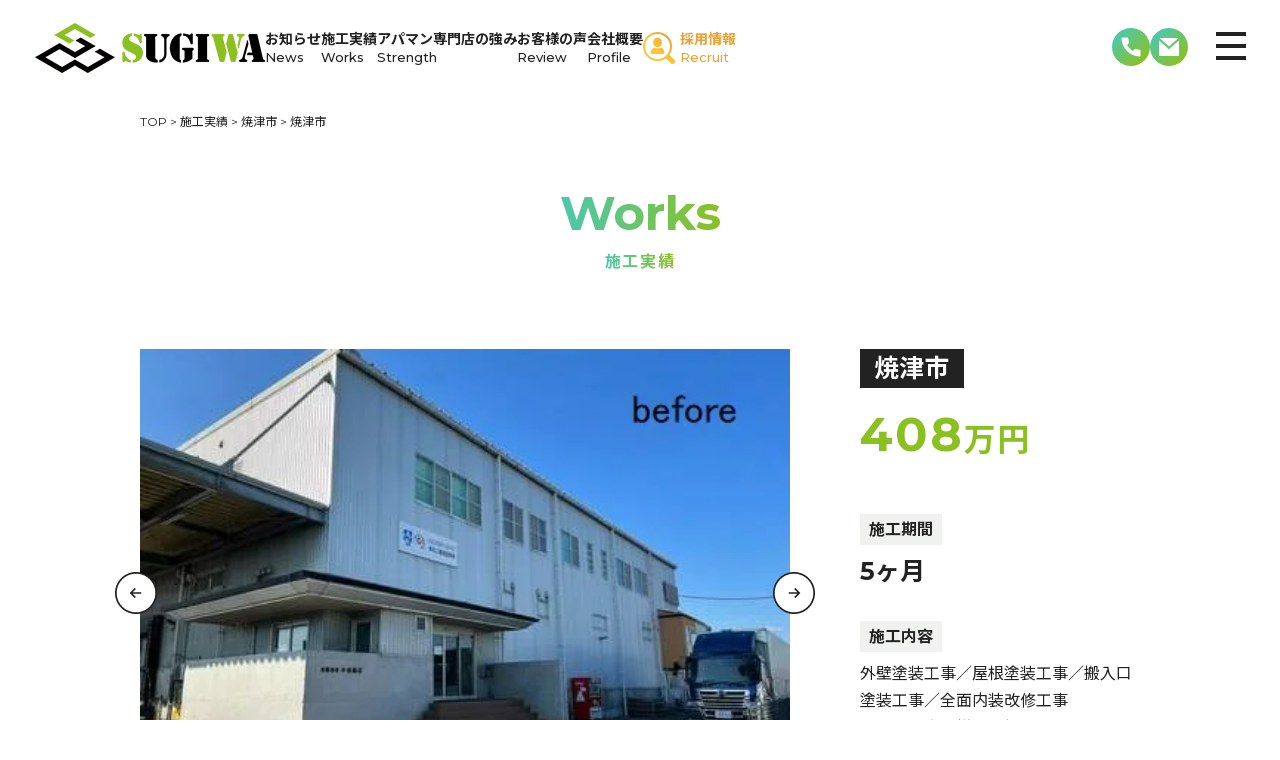

--- FILE ---
content_type: text/html; charset=UTF-8
request_url: https://sugiwa.com/works/%E7%84%BC%E6%B4%A5%E5%B8%82-4/
body_size: 10880
content:
<!DOCTYPE html>
<html lang="ja">

<head>
  <meta charset="UTF-8" />
  <meta http-equiv="X-UA-Compatible" content="IE=edge" />
  <meta name="viewport" content="width=device-width, initial-scale=1.0" />
  <link rel="shortcut icon" href="https://sugiwa.com/wp/wp-content/themes/sugiwa/img/favicon.ico" type="image/x-icon">
  <meta name='robots' content='index, follow, max-image-preview:large, max-snippet:-1, max-video-preview:-1' />

	<!-- This site is optimized with the Yoast SEO plugin v26.7 - https://yoast.com/wordpress/plugins/seo/ -->
	<title>焼津市 - アパート・マンション塗り替え専門店SUGIWA（スギワ）｜静岡市を中心にアパート・マンションを塗り替えます。</title>
	<link rel="canonical" href="https://sugiwa.com/works/焼津市-4/" />
	<meta property="og:locale" content="ja_JP" />
	<meta property="og:type" content="article" />
	<meta property="og:title" content="焼津市 - アパート・マンション塗り替え専門店SUGIWA（スギワ）｜静岡市を中心にアパート・マンションを塗り替えます。" />
	<meta property="og:url" content="https://sugiwa.com/works/焼津市-4/" />
	<meta property="og:site_name" content="アパート・マンション塗り替え専門店SUGIWA（スギワ）｜静岡市を中心にアパート・マンションを塗り替えます。" />
	<meta property="article:modified_time" content="2025-03-18T02:58:06+00:00" />
	<meta property="og:image" content="https://sugiwa.com/wp/wp-content/uploads/2023/05/S__21520580-コピー-2.jpg" />
	<meta property="og:image:width" content="1103" />
	<meta property="og:image:height" content="828" />
	<meta property="og:image:type" content="image/jpeg" />
	<meta name="twitter:card" content="summary_large_image" />
	<meta name="twitter:label1" content="推定読み取り時間" />
	<meta name="twitter:data1" content="1分" />
	<script type="application/ld+json" class="yoast-schema-graph">{"@context":"https://schema.org","@graph":[{"@type":"WebPage","@id":"https://sugiwa.com/works/%e7%84%bc%e6%b4%a5%e5%b8%82-4/","url":"https://sugiwa.com/works/%e7%84%bc%e6%b4%a5%e5%b8%82-4/","name":"焼津市 - アパート・マンション塗り替え専門店SUGIWA（スギワ）｜静岡市を中心にアパート・マンションを塗り替えます。","isPartOf":{"@id":"https://sugiwa.com/#website"},"primaryImageOfPage":{"@id":"https://sugiwa.com/works/%e7%84%bc%e6%b4%a5%e5%b8%82-4/#primaryimage"},"image":{"@id":"https://sugiwa.com/works/%e7%84%bc%e6%b4%a5%e5%b8%82-4/#primaryimage"},"thumbnailUrl":"https://sugiwa.com/wp/wp-content/uploads/2023/05/S__21520580-コピー-2.jpg","datePublished":"2023-05-22T00:23:07+00:00","dateModified":"2025-03-18T02:58:06+00:00","breadcrumb":{"@id":"https://sugiwa.com/works/%e7%84%bc%e6%b4%a5%e5%b8%82-4/#breadcrumb"},"inLanguage":"ja","potentialAction":[{"@type":"ReadAction","target":["https://sugiwa.com/works/%e7%84%bc%e6%b4%a5%e5%b8%82-4/"]}]},{"@type":"ImageObject","inLanguage":"ja","@id":"https://sugiwa.com/works/%e7%84%bc%e6%b4%a5%e5%b8%82-4/#primaryimage","url":"https://sugiwa.com/wp/wp-content/uploads/2023/05/S__21520580-コピー-2.jpg","contentUrl":"https://sugiwa.com/wp/wp-content/uploads/2023/05/S__21520580-コピー-2.jpg","width":1103,"height":828},{"@type":"BreadcrumbList","@id":"https://sugiwa.com/works/%e7%84%bc%e6%b4%a5%e5%b8%82-4/#breadcrumb","itemListElement":[{"@type":"ListItem","position":1,"name":"ホーム","item":"https://sugiwa.com/"},{"@type":"ListItem","position":2,"name":"施工実績","item":"https://sugiwa.com/works/"},{"@type":"ListItem","position":3,"name":"焼津市"}]},{"@type":"WebSite","@id":"https://sugiwa.com/#website","url":"https://sugiwa.com/","name":"アパート・マンション塗り替え専門店SUGIWA（スギワ）｜静岡市を中心にアパート・マンションを塗り替えます。","description":"SUGIWA（スギワ）は静岡で唯一のアパート・マンション塗替え専門店です。自社内に職人が在籍しているので、自社施工で丁寧・安心・低価格の塗替えを提案します。高い塗装技術を活かし、リフォームやリノベーションも承っております。","potentialAction":[{"@type":"SearchAction","target":{"@type":"EntryPoint","urlTemplate":"https://sugiwa.com/?s={search_term_string}"},"query-input":{"@type":"PropertyValueSpecification","valueRequired":true,"valueName":"search_term_string"}}],"inLanguage":"ja"}]}</script>
	<!-- / Yoast SEO plugin. -->


<link rel='dns-prefetch' href='//code.jquery.com' />
<link rel='dns-prefetch' href='//cdn.jsdelivr.net' />
<link rel='dns-prefetch' href='//ajaxzip3.github.io' />
<link rel='dns-prefetch' href='//fonts.googleapis.com' />
<link rel="alternate" type="application/rss+xml" title="アパート・マンション塗り替え専門店SUGIWA（スギワ）｜静岡市を中心にアパート・マンションを塗り替えます。 &raquo; フィード" href="https://sugiwa.com/feed/" />
<link rel="alternate" type="application/rss+xml" title="アパート・マンション塗り替え専門店SUGIWA（スギワ）｜静岡市を中心にアパート・マンションを塗り替えます。 &raquo; コメントフィード" href="https://sugiwa.com/comments/feed/" />
<link rel="alternate" title="oEmbed (JSON)" type="application/json+oembed" href="https://sugiwa.com/wp-json/oembed/1.0/embed?url=https%3A%2F%2Fsugiwa.com%2Fworks%2F%25e7%2584%25bc%25e6%25b4%25a5%25e5%25b8%2582-4%2F" />
<link rel="alternate" title="oEmbed (XML)" type="text/xml+oembed" href="https://sugiwa.com/wp-json/oembed/1.0/embed?url=https%3A%2F%2Fsugiwa.com%2Fworks%2F%25e7%2584%25bc%25e6%25b4%25a5%25e5%25b8%2582-4%2F&#038;format=xml" />
<link rel='stylesheet' id='sbi_styles-css' href='https://sugiwa.com/wp/wp-content/plugins/instagram-feed/css/sbi-styles.min.css' type='text/css' media='all' />
<style id='wp-emoji-styles-inline-css' type='text/css'>

	img.wp-smiley, img.emoji {
		display: inline !important;
		border: none !important;
		box-shadow: none !important;
		height: 1em !important;
		width: 1em !important;
		margin: 0 0.07em !important;
		vertical-align: -0.1em !important;
		background: none !important;
		padding: 0 !important;
	}
/*# sourceURL=wp-emoji-styles-inline-css */
</style>
<style id='wp-block-library-inline-css' type='text/css'>
:root{--wp-block-synced-color:#7a00df;--wp-block-synced-color--rgb:122,0,223;--wp-bound-block-color:var(--wp-block-synced-color);--wp-editor-canvas-background:#ddd;--wp-admin-theme-color:#007cba;--wp-admin-theme-color--rgb:0,124,186;--wp-admin-theme-color-darker-10:#006ba1;--wp-admin-theme-color-darker-10--rgb:0,107,160.5;--wp-admin-theme-color-darker-20:#005a87;--wp-admin-theme-color-darker-20--rgb:0,90,135;--wp-admin-border-width-focus:2px}@media (min-resolution:192dpi){:root{--wp-admin-border-width-focus:1.5px}}.wp-element-button{cursor:pointer}:root .has-very-light-gray-background-color{background-color:#eee}:root .has-very-dark-gray-background-color{background-color:#313131}:root .has-very-light-gray-color{color:#eee}:root .has-very-dark-gray-color{color:#313131}:root .has-vivid-green-cyan-to-vivid-cyan-blue-gradient-background{background:linear-gradient(135deg,#00d084,#0693e3)}:root .has-purple-crush-gradient-background{background:linear-gradient(135deg,#34e2e4,#4721fb 50%,#ab1dfe)}:root .has-hazy-dawn-gradient-background{background:linear-gradient(135deg,#faaca8,#dad0ec)}:root .has-subdued-olive-gradient-background{background:linear-gradient(135deg,#fafae1,#67a671)}:root .has-atomic-cream-gradient-background{background:linear-gradient(135deg,#fdd79a,#004a59)}:root .has-nightshade-gradient-background{background:linear-gradient(135deg,#330968,#31cdcf)}:root .has-midnight-gradient-background{background:linear-gradient(135deg,#020381,#2874fc)}:root{--wp--preset--font-size--normal:16px;--wp--preset--font-size--huge:42px}.has-regular-font-size{font-size:1em}.has-larger-font-size{font-size:2.625em}.has-normal-font-size{font-size:var(--wp--preset--font-size--normal)}.has-huge-font-size{font-size:var(--wp--preset--font-size--huge)}.has-text-align-center{text-align:center}.has-text-align-left{text-align:left}.has-text-align-right{text-align:right}.has-fit-text{white-space:nowrap!important}#end-resizable-editor-section{display:none}.aligncenter{clear:both}.items-justified-left{justify-content:flex-start}.items-justified-center{justify-content:center}.items-justified-right{justify-content:flex-end}.items-justified-space-between{justify-content:space-between}.screen-reader-text{border:0;clip-path:inset(50%);height:1px;margin:-1px;overflow:hidden;padding:0;position:absolute;width:1px;word-wrap:normal!important}.screen-reader-text:focus{background-color:#ddd;clip-path:none;color:#444;display:block;font-size:1em;height:auto;left:5px;line-height:normal;padding:15px 23px 14px;text-decoration:none;top:5px;width:auto;z-index:100000}html :where(.has-border-color){border-style:solid}html :where([style*=border-top-color]){border-top-style:solid}html :where([style*=border-right-color]){border-right-style:solid}html :where([style*=border-bottom-color]){border-bottom-style:solid}html :where([style*=border-left-color]){border-left-style:solid}html :where([style*=border-width]){border-style:solid}html :where([style*=border-top-width]){border-top-style:solid}html :where([style*=border-right-width]){border-right-style:solid}html :where([style*=border-bottom-width]){border-bottom-style:solid}html :where([style*=border-left-width]){border-left-style:solid}html :where(img[class*=wp-image-]){height:auto;max-width:100%}:where(figure){margin:0 0 1em}html :where(.is-position-sticky){--wp-admin--admin-bar--position-offset:var(--wp-admin--admin-bar--height,0px)}@media screen and (max-width:600px){html :where(.is-position-sticky){--wp-admin--admin-bar--position-offset:0px}}

/*# sourceURL=wp-block-library-inline-css */
</style><style id='global-styles-inline-css' type='text/css'>
:root{--wp--preset--aspect-ratio--square: 1;--wp--preset--aspect-ratio--4-3: 4/3;--wp--preset--aspect-ratio--3-4: 3/4;--wp--preset--aspect-ratio--3-2: 3/2;--wp--preset--aspect-ratio--2-3: 2/3;--wp--preset--aspect-ratio--16-9: 16/9;--wp--preset--aspect-ratio--9-16: 9/16;--wp--preset--color--black: #000000;--wp--preset--color--cyan-bluish-gray: #abb8c3;--wp--preset--color--white: #ffffff;--wp--preset--color--pale-pink: #f78da7;--wp--preset--color--vivid-red: #cf2e2e;--wp--preset--color--luminous-vivid-orange: #ff6900;--wp--preset--color--luminous-vivid-amber: #fcb900;--wp--preset--color--light-green-cyan: #7bdcb5;--wp--preset--color--vivid-green-cyan: #00d084;--wp--preset--color--pale-cyan-blue: #8ed1fc;--wp--preset--color--vivid-cyan-blue: #0693e3;--wp--preset--color--vivid-purple: #9b51e0;--wp--preset--gradient--vivid-cyan-blue-to-vivid-purple: linear-gradient(135deg,rgb(6,147,227) 0%,rgb(155,81,224) 100%);--wp--preset--gradient--light-green-cyan-to-vivid-green-cyan: linear-gradient(135deg,rgb(122,220,180) 0%,rgb(0,208,130) 100%);--wp--preset--gradient--luminous-vivid-amber-to-luminous-vivid-orange: linear-gradient(135deg,rgb(252,185,0) 0%,rgb(255,105,0) 100%);--wp--preset--gradient--luminous-vivid-orange-to-vivid-red: linear-gradient(135deg,rgb(255,105,0) 0%,rgb(207,46,46) 100%);--wp--preset--gradient--very-light-gray-to-cyan-bluish-gray: linear-gradient(135deg,rgb(238,238,238) 0%,rgb(169,184,195) 100%);--wp--preset--gradient--cool-to-warm-spectrum: linear-gradient(135deg,rgb(74,234,220) 0%,rgb(151,120,209) 20%,rgb(207,42,186) 40%,rgb(238,44,130) 60%,rgb(251,105,98) 80%,rgb(254,248,76) 100%);--wp--preset--gradient--blush-light-purple: linear-gradient(135deg,rgb(255,206,236) 0%,rgb(152,150,240) 100%);--wp--preset--gradient--blush-bordeaux: linear-gradient(135deg,rgb(254,205,165) 0%,rgb(254,45,45) 50%,rgb(107,0,62) 100%);--wp--preset--gradient--luminous-dusk: linear-gradient(135deg,rgb(255,203,112) 0%,rgb(199,81,192) 50%,rgb(65,88,208) 100%);--wp--preset--gradient--pale-ocean: linear-gradient(135deg,rgb(255,245,203) 0%,rgb(182,227,212) 50%,rgb(51,167,181) 100%);--wp--preset--gradient--electric-grass: linear-gradient(135deg,rgb(202,248,128) 0%,rgb(113,206,126) 100%);--wp--preset--gradient--midnight: linear-gradient(135deg,rgb(2,3,129) 0%,rgb(40,116,252) 100%);--wp--preset--font-size--small: 13px;--wp--preset--font-size--medium: 20px;--wp--preset--font-size--large: 36px;--wp--preset--font-size--x-large: 42px;--wp--preset--spacing--20: 0.44rem;--wp--preset--spacing--30: 0.67rem;--wp--preset--spacing--40: 1rem;--wp--preset--spacing--50: 1.5rem;--wp--preset--spacing--60: 2.25rem;--wp--preset--spacing--70: 3.38rem;--wp--preset--spacing--80: 5.06rem;--wp--preset--shadow--natural: 6px 6px 9px rgba(0, 0, 0, 0.2);--wp--preset--shadow--deep: 12px 12px 50px rgba(0, 0, 0, 0.4);--wp--preset--shadow--sharp: 6px 6px 0px rgba(0, 0, 0, 0.2);--wp--preset--shadow--outlined: 6px 6px 0px -3px rgb(255, 255, 255), 6px 6px rgb(0, 0, 0);--wp--preset--shadow--crisp: 6px 6px 0px rgb(0, 0, 0);}:where(.is-layout-flex){gap: 0.5em;}:where(.is-layout-grid){gap: 0.5em;}body .is-layout-flex{display: flex;}.is-layout-flex{flex-wrap: wrap;align-items: center;}.is-layout-flex > :is(*, div){margin: 0;}body .is-layout-grid{display: grid;}.is-layout-grid > :is(*, div){margin: 0;}:where(.wp-block-columns.is-layout-flex){gap: 2em;}:where(.wp-block-columns.is-layout-grid){gap: 2em;}:where(.wp-block-post-template.is-layout-flex){gap: 1.25em;}:where(.wp-block-post-template.is-layout-grid){gap: 1.25em;}.has-black-color{color: var(--wp--preset--color--black) !important;}.has-cyan-bluish-gray-color{color: var(--wp--preset--color--cyan-bluish-gray) !important;}.has-white-color{color: var(--wp--preset--color--white) !important;}.has-pale-pink-color{color: var(--wp--preset--color--pale-pink) !important;}.has-vivid-red-color{color: var(--wp--preset--color--vivid-red) !important;}.has-luminous-vivid-orange-color{color: var(--wp--preset--color--luminous-vivid-orange) !important;}.has-luminous-vivid-amber-color{color: var(--wp--preset--color--luminous-vivid-amber) !important;}.has-light-green-cyan-color{color: var(--wp--preset--color--light-green-cyan) !important;}.has-vivid-green-cyan-color{color: var(--wp--preset--color--vivid-green-cyan) !important;}.has-pale-cyan-blue-color{color: var(--wp--preset--color--pale-cyan-blue) !important;}.has-vivid-cyan-blue-color{color: var(--wp--preset--color--vivid-cyan-blue) !important;}.has-vivid-purple-color{color: var(--wp--preset--color--vivid-purple) !important;}.has-black-background-color{background-color: var(--wp--preset--color--black) !important;}.has-cyan-bluish-gray-background-color{background-color: var(--wp--preset--color--cyan-bluish-gray) !important;}.has-white-background-color{background-color: var(--wp--preset--color--white) !important;}.has-pale-pink-background-color{background-color: var(--wp--preset--color--pale-pink) !important;}.has-vivid-red-background-color{background-color: var(--wp--preset--color--vivid-red) !important;}.has-luminous-vivid-orange-background-color{background-color: var(--wp--preset--color--luminous-vivid-orange) !important;}.has-luminous-vivid-amber-background-color{background-color: var(--wp--preset--color--luminous-vivid-amber) !important;}.has-light-green-cyan-background-color{background-color: var(--wp--preset--color--light-green-cyan) !important;}.has-vivid-green-cyan-background-color{background-color: var(--wp--preset--color--vivid-green-cyan) !important;}.has-pale-cyan-blue-background-color{background-color: var(--wp--preset--color--pale-cyan-blue) !important;}.has-vivid-cyan-blue-background-color{background-color: var(--wp--preset--color--vivid-cyan-blue) !important;}.has-vivid-purple-background-color{background-color: var(--wp--preset--color--vivid-purple) !important;}.has-black-border-color{border-color: var(--wp--preset--color--black) !important;}.has-cyan-bluish-gray-border-color{border-color: var(--wp--preset--color--cyan-bluish-gray) !important;}.has-white-border-color{border-color: var(--wp--preset--color--white) !important;}.has-pale-pink-border-color{border-color: var(--wp--preset--color--pale-pink) !important;}.has-vivid-red-border-color{border-color: var(--wp--preset--color--vivid-red) !important;}.has-luminous-vivid-orange-border-color{border-color: var(--wp--preset--color--luminous-vivid-orange) !important;}.has-luminous-vivid-amber-border-color{border-color: var(--wp--preset--color--luminous-vivid-amber) !important;}.has-light-green-cyan-border-color{border-color: var(--wp--preset--color--light-green-cyan) !important;}.has-vivid-green-cyan-border-color{border-color: var(--wp--preset--color--vivid-green-cyan) !important;}.has-pale-cyan-blue-border-color{border-color: var(--wp--preset--color--pale-cyan-blue) !important;}.has-vivid-cyan-blue-border-color{border-color: var(--wp--preset--color--vivid-cyan-blue) !important;}.has-vivid-purple-border-color{border-color: var(--wp--preset--color--vivid-purple) !important;}.has-vivid-cyan-blue-to-vivid-purple-gradient-background{background: var(--wp--preset--gradient--vivid-cyan-blue-to-vivid-purple) !important;}.has-light-green-cyan-to-vivid-green-cyan-gradient-background{background: var(--wp--preset--gradient--light-green-cyan-to-vivid-green-cyan) !important;}.has-luminous-vivid-amber-to-luminous-vivid-orange-gradient-background{background: var(--wp--preset--gradient--luminous-vivid-amber-to-luminous-vivid-orange) !important;}.has-luminous-vivid-orange-to-vivid-red-gradient-background{background: var(--wp--preset--gradient--luminous-vivid-orange-to-vivid-red) !important;}.has-very-light-gray-to-cyan-bluish-gray-gradient-background{background: var(--wp--preset--gradient--very-light-gray-to-cyan-bluish-gray) !important;}.has-cool-to-warm-spectrum-gradient-background{background: var(--wp--preset--gradient--cool-to-warm-spectrum) !important;}.has-blush-light-purple-gradient-background{background: var(--wp--preset--gradient--blush-light-purple) !important;}.has-blush-bordeaux-gradient-background{background: var(--wp--preset--gradient--blush-bordeaux) !important;}.has-luminous-dusk-gradient-background{background: var(--wp--preset--gradient--luminous-dusk) !important;}.has-pale-ocean-gradient-background{background: var(--wp--preset--gradient--pale-ocean) !important;}.has-electric-grass-gradient-background{background: var(--wp--preset--gradient--electric-grass) !important;}.has-midnight-gradient-background{background: var(--wp--preset--gradient--midnight) !important;}.has-small-font-size{font-size: var(--wp--preset--font-size--small) !important;}.has-medium-font-size{font-size: var(--wp--preset--font-size--medium) !important;}.has-large-font-size{font-size: var(--wp--preset--font-size--large) !important;}.has-x-large-font-size{font-size: var(--wp--preset--font-size--x-large) !important;}
/*# sourceURL=global-styles-inline-css */
</style>

<style id='classic-theme-styles-inline-css' type='text/css'>
/*! This file is auto-generated */
.wp-block-button__link{color:#fff;background-color:#32373c;border-radius:9999px;box-shadow:none;text-decoration:none;padding:calc(.667em + 2px) calc(1.333em + 2px);font-size:1.125em}.wp-block-file__button{background:#32373c;color:#fff;text-decoration:none}
/*# sourceURL=/wp-includes/css/classic-themes.min.css */
</style>
<link rel='stylesheet' id='Montserrat-css' href='//fonts.googleapis.com/css2?family=Montserrat:ital,wght@0,400;0,500;0,700;1,700&#038;display=swap' type='text/css' media='all' />
<link rel='stylesheet' id='NotoSans-css' href='//fonts.googleapis.com/css2?family=Noto+Sans+JP:wght@400;500;700&#038;display=swap' type='text/css' media='all' />
<link rel='stylesheet' id='slick-css' href='//cdn.jsdelivr.net/npm/slick-carousel@1.8.1/slick/slick.css' type='text/css' media='' />
<link rel='stylesheet' id='slick-theme-css' href='//cdn.jsdelivr.net/npm/slick-carousel@1.8.1/slick/slick-theme.css' type='text/css' media='' />
<link rel='stylesheet' id='reset-css' href='https://sugiwa.com/wp/wp-content/themes/sugiwa/css/reset.css?v=20260120-0038' type='text/css' media='' />
<link rel='stylesheet' id='style-css' href='https://sugiwa.com/wp/wp-content/themes/sugiwa/css/style.css?v=20260120-0038' type='text/css' media='' />
<link rel='stylesheet' id='wp-pagenavi-css' href='https://sugiwa.com/wp/wp-content/plugins/wp-pagenavi/pagenavi-css.css' type='text/css' media='all' />
<script type="text/javascript" src="//code.jquery.com/jquery-3.6.0.min.js" id="jquery-js"></script>
<script type="text/javascript" src="//cdn.jsdelivr.net/npm/slick-carousel@1.8.1/slick/slick.min.js" id="slick-js"></script>
<link rel="https://api.w.org/" href="https://sugiwa.com/wp-json/" /><link rel="alternate" title="JSON" type="application/json" href="https://sugiwa.com/wp-json/wp/v2/works/3479" /><link rel="EditURI" type="application/rsd+xml" title="RSD" href="https://sugiwa.com/wp/xmlrpc.php?rsd" />
<link rel='shortlink' href='https://sugiwa.com/?p=3479' />

		<!-- GA Google Analytics @ https://m0n.co/ga -->
		<script async src="https://www.googletagmanager.com/gtag/js?id=G-X12FHP2V4Z"></script>
		<script>
			window.dataLayer = window.dataLayer || [];
			function gtag(){dataLayer.push(arguments);}
			gtag('js', new Date());
			gtag('config', 'G-X12FHP2V4Z');
		</script>

	</head>

<body data-rsssl=1 class="wp-singular works-template-default single single-works postid-3479 wp-theme-sugiwa">  <header class="l-header p-header">
    <div class="p-header__inner">
              <div class="p-header__logo-wrap">
          <a href="https://sugiwa.com/" class="p-header__logoLink">
            <img src="https://sugiwa.com/wp/wp-content/themes/sugiwa/img/logo.svg" alt="SUGIWA" class="p-header__logo" />
          </a>
          <!-- /.p-header__logoLink -->
        </div>
        <!-- /.p-header__logo-wrap -->
            <nav class="p-header__nav p-globalNav">
        <ul class="p-globalNav__list">
          <li class="p-globalNav__item">
            <a href="https://sugiwa.com/news/" class="p-globalNav__link">
              お知らせ<br /><span class="--en">News</span></a>
            <!-- /.p-globalNav__link -->
          </li>
          <!-- /.p-globalNav__item -->
          <li class="p-globalNav__item">
            <a href="https://sugiwa.com/works/" class="p-globalNav__link">
              施工実績<br /><span class="--en">Works</span></a>
            <!-- /.p-globalNav__link -->
          </li>
          <!-- /.p-globalNav__item -->
          <li class="p-globalNav__item">
            <a href="https://sugiwa.com/strength/" class="p-globalNav__link">
              アパマン専門店の強み<br /><span class="--en">Strength</span>
            </a>
            <!-- /.p-globalNav__link -->
          </li>
          <!-- /.p-globalNav__item -->
          <li class="p-globalNav__item">
            <a href="https://sugiwa.com/review/" class="p-globalNav__link">
              お客様の声<br /><span class="--en">Review</span></a>
            <!-- /.p-globalNav__link -->
          </li>
          <!-- /.p-globalNav__item -->
          <!-- <li class="p-globalNav__item">
            <a href="https://sugiwa.com/column/" class="p-globalNav__link">
            塗り替えお役立ちコラム<br /><span class="--en">Column</span>
            </a>
          </li> -->
          <li class="p-globalNav__item">
            <a href="https://sugiwa.com/company/" class="p-globalNav__link">
              会社概要<br /><span class="--en">Profile</span></a>
            <!-- /.p-globalNav__link -->
          </li>
          <!-- /.p-globalNav__item -->
          <li class="p-globalNav__item --withIcon">
            <a href="https://sugiwa.com/recruit/" class="p-globalNav__link">
              採用情報<br /><span class="--en">Recruit</span>
            </a>
            <!-- /.p-globalNav__link -->
          </li>
          <!-- /.p-globalNav__item -->
        </ul>
        <!-- /.p-globalNav__list -->
      </nav>
      <!-- /.p-header__nav p-globalNav -->
    </div>
    <!-- /.p-header__inner -->
    <div class="p-header__flort p-flort">
      <div class="p-flort__icon-wrap">
        <a href="tel:0120-169-916" class="p-flort__icon">
          <img src="https://sugiwa.com/wp/wp-content/themes/sugiwa/img/tel-icon-grad.svg" alt="icon" class="p-flort__img" />
        </a>
        <!-- /.p-flort__icon -->
        <a href="https://sugiwa.com/contact/" class="p-flort__icon">
          <img src="https://sugiwa.com/wp/wp-content/themes/sugiwa/img/mail-icon-grad.svg" alt="icon" class="p-flort__img" />
        </a>
        <!-- /.p-flort__icon -->
      </div>
      <!-- /.p-flort__icon-wrap -->
      <div class="p-drawer-icon">
        <div class="p-drawer-icon__bars">
          <div class="p-drawer-icon__bar1"></div>
          <div class="p-drawer-icon__bar2"></div>
          <div class="p-drawer-icon__bar3"></div>
        </div>
        <!-- /.p-drawer-icon__bars -->
      </div>
      <!-- /.p-drawer-icon -->

      <!-- /.p-drawer-background -->
    </div>
    <!-- /.p-header__flortItem -->
  </header>
  <!-- /.l-header -->
  <div class="p-drawer-content">
    <div class="l-inner p-drawer-content__inner">
      <ul class="p-drawer-content__items">
        <li class="p-drawer-content__item">
          <a href="https://sugiwa.com/news/" class="p-drawer-content__link _news">お知らせ</a>
        </li>
        <li class="p-drawer-content__item">
          <a href="https://sugiwa.com/works/" class="p-drawer-content__link _works">施工実績</a>
        </li>
        <li class="p-drawer-content__item">
          <a href="https://sugiwa.com/strength/" class="p-drawer-content__link _strength">アパマン専門店の強み</a>
        </li>
        <li class="p-drawer-content__item">
          <a href="https://sugiwa.com/review/" class="p-drawer-content__link _review">お客様の声</a>
        </li>
        <!-- <li class="p-drawer-content__item">
          <a href="https://sugiwa.com/column/" class="p-drawer-content__link _column">塗り替えお役立ちコラム</a>
        </li> -->
        <li class="p-drawer-content__item">
          <a href="https://sugiwa.com/company/" class="p-drawer-content__link _profile">会社概要</a>
        </li>
        <li class="p-drawer-content__item">
          <a href="https://sugiwa.com/recruit/" class="p-drawer-content__link _recruit">採用情報</a>
        </li>
      </ul>
      <!-- /.p-drawer-content__items -->
      <ul class="p-drawer-content__cards">
        <li class="p-drawer-content__card p-navCard">
          <a href="tel:0120-169-916" class="p-navCard__link">
            <div class="p-navCard__left">
              <figure class="p-navCard__imgWrap">
                <img src="https://sugiwa.com/wp/wp-content/themes/sugiwa/img/sp-nav-tel.svg" alt="tel" class="p-navCard__img" />
              </figure>
              <!-- /.p-navCard__imgWrap -->
            </div>
            <!-- /.p-navCard__left -->
            <div class="p-navCard__right">
              <p class="p-navCard__number">0120-169-916</p>
              <p class="p-navCard__text">受付時間 / 8:00 - 17:00</p>
            </div>
            <!-- /.p-navCard__right -->
          </a>
          <!-- /.p-navCard__link -->
        </li>
        <!-- /.p-erawer-contetn__card -->
        <li class="p-drawer-content__card p-navCard">
          <a href="https://sugiwa.com/contact/" class="p-navCard__link">
            <div class="p-navCard__left">
              <figure class="p-navCard__imgWrap">
                <img src="https://sugiwa.com/wp/wp-content/themes/sugiwa/img/sp-nav-mail.svg" alt="tel" class="p-navCard__img" />
              </figure>
              <!-- /.p-navCard__imgWrap -->
            </div>
            <!-- /.p-navCard__left -->
            <div class="p-navCard__right">
              <p class="p-navCard__text">お見積もり無料！</p>
              <p class="p-navCard__ttl">お問い合わせフォーム</p>
            </div>
            <!-- /.p-navCard__right -->
          </a>
          <!-- /.p-navCard__link -->
        </li>
        <!-- /.p-erawer-contetn__card -->
        <li class="p-drawer-content__card p-navCard">
          <a href="https://lin.ee/lor7sOJ" class="p-navCard__link">
            <div class="p-navCard__left">
              <figure class="p-navCard__imgWrap">
                <img src="https://sugiwa.com/wp/wp-content/themes/sugiwa/img/sp-nav-line.svg" alt="tel" class="p-navCard__img" />
              </figure>
              <!-- /.p-navCard__imgWrap -->
            </div>
            <!-- /.p-navCard__left -->
            <div class="p-navCard__right">
              <p class="p-navCard__ttl">LINE 無料見積もり</p>
            </div>
            <!-- /.p-navCard__right -->
          </a>
          <!-- /.p-navCard__link -->
        </li>
        <!-- /.p-erawer-contetn__card -->
      </ul>
      <!-- /.p-drawer-content__cards -->
    </div>
    <!-- /.l-inner -->
  </div>
  <!-- /.p-drawer-content --><main class="l-main">
  <div class="l-inner u-section-padding-b p-seo-works-detail">
    <div class="p-breadCrumb">
           <span property="itemListElement" typeof="ListItem"><a property="item" typeof="WebPage" title="Go to アパート・マンション塗り替え専門店SUGIWA（スギワ）｜静岡市を中心にアパート・マンションを塗り替えます。." href="https://sugiwa.com" class="home" ><span property="name">TOP</span></a><meta property="position" content="1"></span> &gt; <span property="itemListElement" typeof="ListItem"><a property="item" typeof="WebPage" title="施工実績へ移動する" href="https://sugiwa.com/works/" class="archive post-works-archive" ><span property="name">施工実績</span></a><meta property="position" content="2"></span> &gt; <span property="itemListElement" typeof="ListItem"><a property="item" typeof="WebPage" title="Go to the 焼津市 地域 archives." href="https://sugiwa.com/area/yaizu/?post_type=works" class="taxonomy area" ><span property="name">焼津市</span></a><meta property="position" content="3"></span> &gt; <span property="itemListElement" typeof="ListItem"><span property="name" class="post post-works current-item">焼津市</span><meta property="url" content="https://sugiwa.com/works/%e7%84%bc%e6%b4%a5%e5%b8%82-4/"><meta property="position" content="4"></span>    </div>
    <!-- /.p-breadCrumb -->
    <div class="p-subPageHead">
      <p class="p-subPageHead__ttl">Works</p>
      <p class="p-subPageHead__ttl-ja">施工実績</p>
    </div>
    <!-- /.p-subPageHead -->
          <article class="p-worksDetail">
          <div class="p-worksDetail__inner">
            <div class="p-worksDetail__sliders">
              <!-- 繰り返しフィールドを表示 -->
                              <ul class="p-mainSliderSeo">
                                      <li class="p-mainSlider__item">
                                              <img loading="lazy" width="650" height="487" src="https://sugiwa.com/wp/wp-content/uploads/2023/05/S__21520580-コピー-2.jpg" alt="" class="p-mainSlider__img" />
                                          </li>
                                      <li class="p-mainSlider__item">
                                              <img loading="lazy" width="650" height="487" src="https://sugiwa.com/wp/wp-content/uploads/2023/05/s440x330_OrderImage-コピー.jpg" alt="" class="p-mainSlider__img" />
                                          </li>
                                  </ul>
                            <!-- /.p-mainSlider -->
                              <ul class="p-thumbSliderSeo">
                                      <li class="p-thumbSlider__item js-slideNumber">
                                              <img loading="lazy" width="153" height="102" src="https://sugiwa.com/wp/wp-content/uploads/2023/05/S__21520580-コピー-2.jpg" alt="" class="p-thumbSlider__img" />
                                          </li>
                                      <li class="p-thumbSlider__item js-slideNumber">
                                              <img loading="lazy" width="153" height="102" src="https://sugiwa.com/wp/wp-content/uploads/2023/05/s440x330_OrderImage-コピー.jpg" alt="" class="p-thumbSlider__img" />
                                          </li>
                                  </ul>
                            <!-- /.p-thumbSlider -->
            </div>
            <!-- /.p-worksDetail__sliders -->
            <div class="p-worksBody p-worksDetail__body">
              <div class="p-worksBody__head">
                <h1 class="p-worksBody__ttl">焼津市</h1>
              </div>
                            <div class="p-worksBody__price">
                <p class="p-worksBody__price-letter"><span class="p-worksBody__price-letter--large">408</span>万円</p>
              </div>
                            <!-- /.p-worksBody__head -->
              <div class="p-worksBody__body01">
                <p class="p-worksBody__lv2Ttl">施工期間</p>
                <p class="p-worksBody__period">5ヶ月</p>
              </div>
              <!-- /.p-worksBody__body01 -->
              <div class="p-worksBody__body02">
                <p class="p-worksBody__lv2Ttl">施工内容</p>
                <p class="p-worksBody__text">
                外壁塗装工事／屋根塗装工事／搬入口塗装工事／全面内装改修工事　　　　こちらは企業様の工場です。よくある工場の印象から、お洒落な建物へ生まれ変わりました。車通りの多い道路から見える立地ですので、通行する方々の目を引きます。工場が停止する期間に集中して内装改修工事もさせて頂きました。                </p>
              </div>
              <!-- /.p-worksBody__body02 -->
            </div>
            <!-- /.p-worksBody -->

          </div>
          <!-- /.p-worksDetail__inner -->
        </article>
        <!-- /.p-worksDetail -->
        <div class="p-post__pagination p-postPagination p-postPagination--seo">
      
	<nav class="navigation post-navigation" aria-label="投稿">
		<h2 class="screen-reader-text">投稿ナビゲーション</h2>
		<div class="nav-links"><div class="nav-previous"><a class="p-postPagination__prevLink" href="https://sugiwa.com/works/%e7%84%bc%e6%b4%a5%e5%b8%82-5/" rel="prev">Prev</a></div><div class="nav-next"><a class="p-postPagination__nextLink" href="https://sugiwa.com/works/%e7%84%bc%e6%b4%a5%e5%b8%82-6/" rel="next">Next</a></div></div>
	</nav>    </div>
    <!-- /.p-post__pagination -->
    <div class="p-postPagination__summaryWrap">
      <a href="https://sugiwa.com/works/" class="p-postPagination__summary">一覧へ戻る</a>
    </div>
    <!-- /.p-postPagination__summaryWrap -->
  </div>
  <!-- /.l-inner -->
  <section class="p-contact">
    <div class="l-contentWrap">
      <div class="l-inner">
        <div class="p-contact__head">
          <h2 class="p-contact__ttl">Contact</h2>
          <p class="p-contact__lead">無料お見積り相談はお気軽に</p>
        </div>
        <!-- /.p-contact__head -->
        <ul class="p-contact__list">
          <li class="p-contact__item p-contactCard">
            <a href="tel:0120169916" class="p-contactCard__link">
              <div class="p-contactCard__left">
                <figure class="p-contactCard__imgWrap">
                  <img src="https://sugiwa.com/wp/wp-content/themes/sugiwa/img/tel-icon-black.svg" alt="Tel" class="p-contactCard__img" />
                </figure>
                <!-- /.p-contactCard__imgWrap -->
              </div>
              <!-- /.p-contactCard__left -->
              <div class="p-contactCard__right">
                <p class="p-contactCard__number">0120-169-916</p>
                <p class="p-contactCard__text">受付時間 / 8:00 - 17:00</p>
              </div>
              <!-- /.p-contactCard__right -->
            </a>
            <!-- /.p-contactCard__link -->
          </li>
          <!-- /.p-contact__item -->
          <li class="p-contact__item p-contactCard">
            <a href="https://sugiwa.com/contact/" class="p-contactCard__link">
              <div class="p-contactCard__left">
                <figure class="p-contactCard__imgWrap">
                  <img src="https://sugiwa.com/wp/wp-content/themes/sugiwa/img/mail-icon-black.svg" alt="Mail" class="p-contactCard__img" />
                </figure>
                <!-- /.p-contactCard__imgWrap -->
              </div>
              <!-- /.p-contactCard__left -->
              <div class="p-contactCard__right">
                <p class="p-contactCard__text">お見積もり無料！</p>
                <p class="p-contactCard__ttl">お問い合わせフォーム</p>
              </div>
              <!-- /.p-contactCard__right -->
            </a>
            <!-- /.p-contactCard__link -->
          </li>
          <!-- /.p-contact__item p-contactCard -->
          <li class="p-contact__item p-contactCard">
            <a href="https://lin.ee/lor7sOJ" class="p-contactCard__link">
              <div class="p-contactCard__left">
                <figure class="p-contactCard__imgWrap">
                  <img src="https://sugiwa.com/wp/wp-content/themes/sugiwa/img/line-icon-black.svg" alt="Line" class="p-contactCard__img" />
                </figure>
                <!-- /.p-contactCard__imgWrap -->
              </div>
              <!-- /.p-contactCard__left -->
              <div class="p-contactCard__right">
                <p class="p-contactCard__ttl">LINE 無料見積もり</p>
              </div>
              <!-- /.p-contactCard__right -->
            </a>
            <!-- /.p-contactCard__link -->
          </li>
          <!-- /.p-contact__item p-contactCard -->
        </ul>
        <!-- /.p-contact__list -->
      </div>
      <!-- /.l-inner -->
    </div>
    <!-- /.l-contentWrap -->
  </section>
  <!-- /.p-contact --></main>
<!-- /.l-main -->
<footer class="l-footer p-footer">
    <div class="l-inner">
        <div class="p-footer__spHead u-sp-flex">
            <figure class="p-footer__logoWrap">
                <img src="https://sugiwa.com/wp/wp-content/themes/sugiwa/img/logo.svg" alt="SUGIWA" class="p-footer__logo" />
            </figure>
            <!-- /.p-footer__logoWrap -->
        </div>
        <!-- /.p-footer__spHead -->
        <div class="p-footer__inner">
            <div class="p-footer__box01">
                <figure class="p-footer__logoWrap u-sp-none">
                    <img src="https://sugiwa.com/wp/wp-content/themes/sugiwa/img/logo.svg" alt="SUGIWA" class="p-footer__logo" />
                </figure>
                <!-- /.p-footer__logoWrap -->
                <p class="p-footer__lead">
                    静岡市を中心に<br />
                    外壁塗装・屋根塗装・リフォームのプロ集団
                </p>
                <p class="p-footer__info">〒422-8034<br>
                    静岡市駿河区高松2丁目2-8 <a href="https://goo.gl/maps/za6xMps4o9hUneDY9" target="_blank" rel="noopener noreferrer" class="p-footer__infoLink">Google maps</a><br>
                    TEL 054-201-9985 / <br class="u-sp-only">FAX 054-201-9986<br>
                    OPEN 8:00 - 17:00</p>
                <p class="p-footer__copy u-sp-none">Copyright © 株式会社SUGIWA. All Rights Reserved.</p>
                <div class="p-footer__banner u-sp-only">
                    <a href="https://www.nuri-kae.jp/" class="p-footer__bannerLink" target="_blank" rel="noopener noreferrer">
                        <img src="https://sugiwa.com/wp/wp-content/themes/sugiwa/img/nukarie-banner.jpg" alt="ヌカリエ" class="p-footer__bannerImg">
                    </a>
                    <!-- /.p-footer__bannerLink -->
                </div>
                <!-- /.p-footer__banner -->
            </div>
            <!-- /.p-footer__box01 -->
            <div class="p-footer__box02">
                <p class="p-footer__navTtl">Main Contents</p>
                <!-- <ul class="p-footer__nav">
                    <li class="p-footer__navItem">
                        <a href="https://sugiwa.com/" class="p-footer__navLink">
                            トップページ<span class="--en">Top</span>
                        </a>
                    </li>
                    <li class="p-footer__navItem">
                        <a href="https://sugiwa.com/review/" class="p-footer__navLink">
                            お客様の声<span class="--en">Review</span>
                        </a>
                    </li>
                    <li class="p-footer__navItem">
                        <a href="https://sugiwa.com/news/" class="p-footer__navLink">
                            お知らせ<span class="--en">News</span>
                        </a>
                    </li>
                    <li class="p-footer__navItem">
                        <a href="https://sugiwa.com/column/" class="p-footer__navLink">
                        塗り替えお役立ちコラム<span class="--en">Column</span>
                        </a>
                    </li>
                    <li class="p-footer__navItem">
                        <a href="https://sugiwa.com/works/" class="p-footer__navLink">
                            施工実績<span class="--en">Works</span>
                        </a>
                    </li>
                    <li class="p-footer__navItem">
                        <a href="https://sugiwa.com/company/" class="p-footer__navLink">
                            会社概要<span class="--en">Profile</span>
                        </a>
                    </li>
                    <li class="p-footer__navItem">
                        <a href="https://sugiwa.com/strength/" class="p-footer__navLink">
                            アパマン専門店の強み<span class="--en">Strength</span>
                        </a>
                    </li>
                </ul> -->
                <ul class="p-footer__nav">
                    <li class="p-footer__navItem">
                        <a href="https://sugiwa.com/" class="p-footer__navLink">
                            トップページ<span class="--en">Top</span>
                        </a>
                    </li>
                    <li class="p-footer__navItem">
                        <a href="https://sugiwa.com/strength/" class="p-footer__navLink">
                            アパマン専門店の強み<span class="--en">Strength</span>
                        </a>
                    </li>
                    <li class="p-footer__navItem">
                        <a href="https://sugiwa.com/news/" class="p-footer__navLink">
                            お知らせ<span class="--en">News</span>
                        </a>
                    </li>
                    <li class="p-footer__navItem">
                        <a href="https://sugiwa.com/review/" class="p-footer__navLink">
                            お客様の声<span class="--en">Review</span>
                        </a>
                    </li>
                    <li class="p-footer__navItem">
                        <a href="https://sugiwa.com/works/" class="p-footer__navLink">
                            施工実績<span class="--en">Works</span>
                        </a>
                    </li>
                    <li class="p-footer__navItem">
                        <a href="https://sugiwa.com/company/" class="p-footer__navLink">
                            会社概要<span class="--en">Profile</span>
                        </a>
                    </li>
                    <!-- <li class="p-footer__navItem">
                        <a href="https://sugiwa.com/column/" class="p-footer__navLink">
                        塗り替えお役立ちコラム<span class="--en">Column</span>
                        </a>
                    </li> -->
                </ul>
                <!-- /.p-footer__nav -->
                <div class="p-footer__banner u-sp-none">
                    <a href="https://www.nuri-kae.jp/" class="p-footer__bannerLink" target="_blank" rel="noopener noreferrer">
                        <img src="https://sugiwa.com/wp/wp-content/themes/sugiwa/img/nukarie-banner.jpg" alt="ヌカリエ" class="p-footer__bannerImg">
                    </a>
                    <!-- /.p-footer__bannerLink -->
                </div>
                <!-- /.p-footer__banner -->
            </div>
            <!-- /.p-footer__box02 -->
        </div>
        <!-- /.l-footer__inner -->
        <p class="p-footer__copy u-sp-only">Copyright © 株式会社SUGIWA. All Rights Reserved.</p>
    </div>
    <!-- /.l-inner -->
</footer>
<!-- /.l-footer -->
<script>
    const path = "https://sugiwa.com/wp/wp-content/themes/sugiwa";
</script>
<!-- /.jsに画像パスをわたす用の記述 -->
<script type="speculationrules">
{"prefetch":[{"source":"document","where":{"and":[{"href_matches":"/*"},{"not":{"href_matches":["/wp/wp-*.php","/wp/wp-admin/*","/wp/wp-content/uploads/*","/wp/wp-content/*","/wp/wp-content/plugins/*","/wp/wp-content/themes/sugiwa/*","/*\\?(.+)"]}},{"not":{"selector_matches":"a[rel~=\"nofollow\"]"}},{"not":{"selector_matches":".no-prefetch, .no-prefetch a"}}]},"eagerness":"conservative"}]}
</script>
<!-- Instagram Feed JS -->
<script type="text/javascript">
var sbiajaxurl = "https://sugiwa.com/wp/wp-admin/admin-ajax.php";
</script>
<script type="text/javascript" src="https://sugiwa.com/wp/wp-content/themes/sugiwa/js/script.js?v=20260120-0038" id="script-js"></script>
<script type="text/javascript" src="https://ajaxzip3.github.io/ajaxzip3.js" id="ajaxzip3-script-js"></script>
<script id="wp-emoji-settings" type="application/json">
{"baseUrl":"https://s.w.org/images/core/emoji/17.0.2/72x72/","ext":".png","svgUrl":"https://s.w.org/images/core/emoji/17.0.2/svg/","svgExt":".svg","source":{"concatemoji":"https://sugiwa.com/wp/wp-includes/js/wp-emoji-release.min.js"}}
</script>
<script type="module">
/* <![CDATA[ */
/*! This file is auto-generated */
const a=JSON.parse(document.getElementById("wp-emoji-settings").textContent),o=(window._wpemojiSettings=a,"wpEmojiSettingsSupports"),s=["flag","emoji"];function i(e){try{var t={supportTests:e,timestamp:(new Date).valueOf()};sessionStorage.setItem(o,JSON.stringify(t))}catch(e){}}function c(e,t,n){e.clearRect(0,0,e.canvas.width,e.canvas.height),e.fillText(t,0,0);t=new Uint32Array(e.getImageData(0,0,e.canvas.width,e.canvas.height).data);e.clearRect(0,0,e.canvas.width,e.canvas.height),e.fillText(n,0,0);const a=new Uint32Array(e.getImageData(0,0,e.canvas.width,e.canvas.height).data);return t.every((e,t)=>e===a[t])}function p(e,t){e.clearRect(0,0,e.canvas.width,e.canvas.height),e.fillText(t,0,0);var n=e.getImageData(16,16,1,1);for(let e=0;e<n.data.length;e++)if(0!==n.data[e])return!1;return!0}function u(e,t,n,a){switch(t){case"flag":return n(e,"\ud83c\udff3\ufe0f\u200d\u26a7\ufe0f","\ud83c\udff3\ufe0f\u200b\u26a7\ufe0f")?!1:!n(e,"\ud83c\udde8\ud83c\uddf6","\ud83c\udde8\u200b\ud83c\uddf6")&&!n(e,"\ud83c\udff4\udb40\udc67\udb40\udc62\udb40\udc65\udb40\udc6e\udb40\udc67\udb40\udc7f","\ud83c\udff4\u200b\udb40\udc67\u200b\udb40\udc62\u200b\udb40\udc65\u200b\udb40\udc6e\u200b\udb40\udc67\u200b\udb40\udc7f");case"emoji":return!a(e,"\ud83e\u1fac8")}return!1}function f(e,t,n,a){let r;const o=(r="undefined"!=typeof WorkerGlobalScope&&self instanceof WorkerGlobalScope?new OffscreenCanvas(300,150):document.createElement("canvas")).getContext("2d",{willReadFrequently:!0}),s=(o.textBaseline="top",o.font="600 32px Arial",{});return e.forEach(e=>{s[e]=t(o,e,n,a)}),s}function r(e){var t=document.createElement("script");t.src=e,t.defer=!0,document.head.appendChild(t)}a.supports={everything:!0,everythingExceptFlag:!0},new Promise(t=>{let n=function(){try{var e=JSON.parse(sessionStorage.getItem(o));if("object"==typeof e&&"number"==typeof e.timestamp&&(new Date).valueOf()<e.timestamp+604800&&"object"==typeof e.supportTests)return e.supportTests}catch(e){}return null}();if(!n){if("undefined"!=typeof Worker&&"undefined"!=typeof OffscreenCanvas&&"undefined"!=typeof URL&&URL.createObjectURL&&"undefined"!=typeof Blob)try{var e="postMessage("+f.toString()+"("+[JSON.stringify(s),u.toString(),c.toString(),p.toString()].join(",")+"));",a=new Blob([e],{type:"text/javascript"});const r=new Worker(URL.createObjectURL(a),{name:"wpTestEmojiSupports"});return void(r.onmessage=e=>{i(n=e.data),r.terminate(),t(n)})}catch(e){}i(n=f(s,u,c,p))}t(n)}).then(e=>{for(const n in e)a.supports[n]=e[n],a.supports.everything=a.supports.everything&&a.supports[n],"flag"!==n&&(a.supports.everythingExceptFlag=a.supports.everythingExceptFlag&&a.supports[n]);var t;a.supports.everythingExceptFlag=a.supports.everythingExceptFlag&&!a.supports.flag,a.supports.everything||((t=a.source||{}).concatemoji?r(t.concatemoji):t.wpemoji&&t.twemoji&&(r(t.twemoji),r(t.wpemoji)))});
//# sourceURL=https://sugiwa.com/wp/wp-includes/js/wp-emoji-loader.min.js
/* ]]> */
</script>
</body>

</html>

--- FILE ---
content_type: image/svg+xml
request_url: https://sugiwa.com/wp/wp-content/themes/sugiwa/img/slider-next-arrow-white.svg
body_size: 394
content:
<svg id="_レイヤー_2" xmlns="http://www.w3.org/2000/svg" viewBox="0 0 50 50"><defs><style>.cls-3{fill:none;stroke:#222;stroke-miterlimit:10;stroke-width:2px}</style></defs><g id="_レイヤー_1-2"><circle cx="25" cy="25" r="24" style="fill:#fff"/><path d="M25 2c12.68 0 23 10.32 23 23S37.68 48 25 48 2 37.68 2 25 12.32 2 25 2m0-2C11.19 0 0 11.19 0 25s11.19 25 25 25 25-11.19 25-25S38.81 0 25 0Z" style="fill:#222"/><path class="cls-3" d="M18.75 25h12.5M25.83 19.58 31.25 25l-5.42 5.42"/></g></svg>

--- FILE ---
content_type: image/svg+xml
request_url: https://sugiwa.com/wp/wp-content/themes/sugiwa/img/line-icon-black.svg
body_size: 607
content:
<svg id="_レイヤー_2" xmlns="http://www.w3.org/2000/svg" viewBox="0 0 33.63 45.36"><defs><style>.cls-1{fill:#fff}.cls-2{fill:#222}</style></defs><g id="_レイヤー_1-2"><path class="cls-2" d="M0 35.56h2.27v7.96h4.92v1.85H0v-9.81ZM9.02 35.56h2.27v9.81H9.02v-9.81ZM23.16 35.56v9.81H21.3l-4.89-5.95v5.95h-2.24v-9.81h1.88l4.87 5.95v-5.95h2.24ZM33.63 43.54v1.82h-7.59v-9.81h7.41v1.82h-5.16v2.13h4.55v1.77h-4.55v2.27h5.34ZM33.17 12.78C33.17 5.74 26.11 0 17.43 0S1.69 5.73 1.69 12.78c0 6.32 5.6 11.6 13.17 12.6.51.11 1.21.34 1.39.78.16.4.1 1.02.05 1.42l-.22 1.35c-.07.4-.32 1.56 1.36.85 1.68-.71 9.07-5.34 12.37-9.14 2.28-2.5 3.37-5.04 3.37-7.86Z"/><path class="cls-1" d="M27.93 16.84h-4.42c-.17 0-.3-.13-.3-.3V9.68c0-.17.13-.31.3-.31h4.42c.17 0 .3.14.3.3v1.12c0 .17-.13.3-.3.3h-3.01v1.16h3.01c.17 0 .3.14.3.3v1.12c0 .17-.13.3-.3.3h-3.01v1.16h3.01c.17 0 .3.14.3.3v1.12c0 .17-.13.3-.3.3ZM11.57 16.84c.17 0 .3-.13.3-.3v-1.12a.3.3 0 0 0-.3-.3H8.56V9.67a.3.3 0 0 0-.3-.3H7.14c-.17 0-.3.13-.3.3v6.87c0 .17.13.31.3.31h4.42Z"/><rect class="cls-1" x="12.82" y="9.37" width="1.72" height="7.47" rx=".3" ry=".3"/><path class="cls-1" d="M21.84 9.37h-1.12c-.17 0-.3.13-.3.3v4.08L17.28 9.5s-.02-.02-.02-.03l-.02-.02s-.01 0-.02-.01c0 0-.01 0-.02-.01h-1.26c-.17 0-.3.13-.3.3v6.87c0 .17.13.3.3.3h1.12c.17 0 .3-.13.3-.3v-4.08l3.15 4.25s.05.06.08.08c0 0 .01 0 .02.01h.04c.03 0 .05.01.08.01h1.11c.17 0 .3-.13.3-.3V9.7c0-.17-.13-.3-.3-.3Z"/></g></svg>

--- FILE ---
content_type: application/javascript
request_url: https://sugiwa.com/wp/wp-content/themes/sugiwa/js/script.js?v=20260120-0038
body_size: 2400
content:
// ドロワー
jQuery(".p-drawer-icon").on("click", function (e) {
  e.preventDefault();

  jQuery(".p-drawer-icon").toggleClass("is-active");
  jQuery(".p-drawer-content").toggleClass("is-active");
  jQuery(".p-drawer-background").toggleClass("is-active");
  jQuery(".p-drawer-icon__txt-letter").toggleClass("is-active");
  jQuery(".js-p-header--seo").toggleClass("is-menu-active");

  return false;
});

// 画面内に入ったら発火(手書き風の線Aboutセクション)
$(window).scroll(function () {
  if($(".p-aboutHead__svg").length) {
    var top = $(".p-aboutHead__svg").offset().top; // ターゲットの位置取得
  }
  var position = top - $(window).height(); // 発火させたい位置
  if ($(window).scrollTop() > position) {
    $(".p-aboutHead__svg").addClass("is-active");
  } else {
    // それ以外の動き
  }
});

// 画面内に入ったら発火(手書き風の線Top Messageセクション)
$(window).scroll(function () {
  if($(".p-topMessage__svg").length) {
    var top = $(".p-topMessage__svg").offset().top; // ターゲットの位置取得
  }
  var position = top - $(window).height(); // 発火させたい位置
  if ($(window).scrollTop() > position) {
    $(".p-topMessage__svg").addClass("is-active");
  } else {
    // それ以外の動き
  }
});

// スライダー Strong point
$(function () {
  $(".p-strongSlider").slick({
    autoplay: true,
    slidesToShow: 3,
    responsive: [
      {
        breakpoint: 768,
        settings: {
          slidesToShow: 1,
        },
      },
    ],
    adaptiveHeight: true,
    prevArrow:
      '<img src="' + path + '/img/prev-arrow.svg" class="p-strongSlider__arrow p-strongSlider__prevArrow">',
    nextArrow:
      '<img src="' + path + '/img/next-arrow.svg" class="p-strongSlider__arrow p-strongSlider__nextArrow">',
  });
});

// スライダー Works
$(function () {
  $(".p-worksSlider__list").slick({
    arrows: false,
    autoplay: true,
    autoplaySpeed: 2000,
    slidesToShow: 3,
    pauseOnHover: true,
    pauseOnFocus: true,
    responsive: [
      {
        breakpoint: 768,
        settings: {
          slidesToShow: 1,
        },
      },
    ],
  });
});

// スライダー Works詳細
$(function () {
  $(".p-mainSlider").slick({
    arrows: false,
    autoplay: true,
    autoplaySpeed: 2000,
    slidesToShow: 1,
    pauseOnHover: true,
    pauseOnFocus: true,
    asNavFor: ".p-thumbSlider",
  });
});

$(function () {
  var slidesToshow_val = 4;
  var slidesToshow_leng = $(" .js-slideNumber").length;
  if (slidesToshow_leng <= slidesToshow_val) {
    slidesToshow_val = slidesToshow_leng - 1;
  }
  $(".p-thumbSlider").slick({
    arrows: true,
    autoplay: true,
    autoplaySpeed: 2000,
    slidesToShow: slidesToshow_val,
    pauseOnHover: true,
    pauseOnFocus: true,
    focusOnSelect: true,
    asNavFor: ".p-mainSlider",
    prevArrow:
      '<img src="' + path + '/img/slider-prev-arrow.svg" class="p-thumbSlider__arrow p-thumbSlider__prevArrow">',
    nextArrow:
      '<img src="' + path + '/img/slider-next-arrow.svg" class="p-thumbSlider__arrow p-thumbSlider__nextArrow">',
  });
});

// スライダー Works詳細 SEO
$(function () {
  $(".p-mainSliderSeo").slick({
    arrows: true,
    autoplay: true,
    autoplaySpeed: 2000,
    slidesToShow: 1,
    pauseOnHover: true,
    pauseOnFocus: true,
    asNavFor: ".p-thumbSliderSeo",
    prevArrow:
      '<img loading="lazy" width="42" height="42" src="' + path + '/img/slider-prev-arrow-white.svg" class="p-mainSliderSeo__arrow p-mainSliderSeo__prevArrow">',
    nextArrow:
      '<img loading="lazy" width="42" height="42" src="' + path + '/img/slider-next-arrow-white.svg" class="p-mainSliderSeo__arrow p-mainSliderSeo__nextArrow">',

  });
});

$(function () {
  var slidesToshow_val = 4;
  $(".p-thumbSliderSeo").slick({
    arrows: false,
    autoplay: true,
    autoplaySpeed: 2000,
    slidesToShow: slidesToshow_val,
    pauseOnHover: true,
    pauseOnFocus: true,
    focusOnSelect: true,
    asNavFor: ".p-mainSliderSeo",
  });
});


// View Moreボタンで5件ずつ表示
$(function () {
  // liの数を取得
  const listItems = $(".js-accordion li").length;
  $(".js-accordion").each(function () {
    // 最初に表示させるliの数
    let num = 5,
      // 閉じた時に表示させるliの数
      closeNum = num - 1;
    // liの数が最初に表示する数より少ない場合、もっと見るボタンを非表示
    if(listItems <= num){
      $(this).find(".js-btn-more").hide();
    } else {
      // 最初はもっと見るボタン表示、閉じるボタン非表示
      $(this).find(".js-btn-more").show();
    }
    // 5行目まで表示
    $(this)
      .find("li:not(:lt(" + num + "))")
      .hide();
    // もっと見るボタンがクリックされた時
    $(".js-btn-more").click(function () {
      // numに+5ずつしていく = 5行ずつ追加する
      num += 5;
      $(this)
        .parent()
        .find("li:lt(" + num + ")")
        .slideDown();
      // liの数よりnumが多い時、
      if (listItems <= num) {
        // もっと見るボタン非表示
        $(".js-btn-more").hide();
        // 閉じるボタン表示
        $(".js-btn-close").show();
      }
      // 閉じるボタンがクリックされたら、
      $(".js-btn-close").click(function () {
        $(this)
          .parent()
          .find("li:gt(" + closeNum + ")")
          // 6行目以降は非表示
          .slideUp();
        // 閉じるボタンを非表示
        $(this).hide();
        // もっと見るボタン表示に
        $(".js-btn-more").show();
      });
    });
  });
});

// ページ内スクロール
$(function () {
  $('a[href^="#"]').click(function () {
    
    if( $(this).hasClass('js-menu-close') ) {
      $(".p-drawer-icon").removeClass("is-active");
      $(".p-drawer-content").removeClass("is-active");
      $(".p-drawer-background").removeClass("is-active");
      $(".p-drawer-icon__txt-letter").removeClass("is-active");
      $(".js-p-header--seo").removeClass("is-menu-active");
    }

    const speed = 600;
    let href = $(this).attr("href");
    let target = $(href == "#" || href == "" ? "html" : href);
    if( $(this).hasClass('js-scroll-link') ) {
      var position = target.offset().top - 100;
    } else {
      var position = target.offset().top;
    }
    $("body,html").animate({ scrollTop: position }, speed, "swing");
    return false;
  });
});

// ページ内スクロール
$(function () {
  jQuery(function() {
    $('.c-txt-single iframe[src*="www.youtube.com/"]').wrap('<div>');
    $('.c-txt-single iframe[src*="www.youtube.com/"]').parent().addClass('c-youtube');
  });
});

// リクルートページのタブメニュー
$(function () {
  // 最初のコンテンツは表示
  $(".p-guideLines:first-of-type").css("display", "block");
  $(".p-jobDescription__btn").on("click", function () {
    // 現在選択されているタブからcurrentを外す
    $(".is-active").removeClass("is-active");
    // クリックされたタブにcurrentクラスを付与
    $(this).addClass("is-active");
    // クリックされた要素が何番目か取得（クリックしたタブのインデックス番号を取得）
    const index = $(this).index();
    // コンテンツを非表示にして、クリックしたタブのインデックス番号と同じコンテンツを表示
    $(".p-guideLines").hide().eq(index).fadeIn(500);
  });
});

// 郵便番号自動検索
jQuery(function($) {
  $('.zip-button').click(function(){
    AjaxZip3.zip2addr('zip','','address','address');
  });
});

// select要素のplaceholderの色を変更
jQuery(function() {
  const Select = jQuery('.js-select');
    jQuery(Select).on('change', function(){
      if (jQuery(Select).val() !== ""){
        jQuery(this).removeClass('js-select');
      } else {
        jQuery(this).addClass('js-select');
      }
    });
});

--- FILE ---
content_type: image/svg+xml
request_url: https://sugiwa.com/wp/wp-content/themes/sugiwa/img/sp-nav-tel.svg
body_size: 519
content:
<svg viewBox="0 0 30 47.98" xmlns="http://www.w3.org/2000/svg"><g fill="#222"><path d="m30 29.11c0 .66-1.27.88-1.88.88-15.02-.88-27.23-12.15-28.1-28-.07-.66 0-1.83.87-1.99h9.39l1.9 8.44-3.44 3.56c2.2 3.89 5.43 7.11 9.32 9.3l3.5-3.47 8.44 1.9v9.39"/><path d="m6.89 39.91h-3.14v-1.85h8.55v1.85h-3.14v7.96h-2.27z"/><path d="m20.49 44.71h-5.7c.21.94 1.01 1.51 2.16 1.51.8 0 1.37-.24 1.89-.73l1.16 1.26c-.7.8-1.75 1.22-3.11 1.22-2.61 0-4.3-1.64-4.3-3.88s1.72-3.88 4.02-3.88 3.92 1.49 3.92 3.91c0 .17-.03.41-.04.59zm-5.73-1.28h3.71c-.15-.95-.87-1.57-1.85-1.57s-1.71.6-1.86 1.57z"/><path d="m22.54 37.47h2.18v10.39h-2.18z"/></g></svg>

--- FILE ---
content_type: image/svg+xml
request_url: https://sugiwa.com/wp/wp-content/themes/sugiwa/img/post-prev-black-icon.svg
body_size: 613
content:
<svg id="_レイヤー_2" xmlns="http://www.w3.org/2000/svg" viewBox="0 0 35 35"><defs><linearGradient id="_名称未設定グラデーション_12" x1="35" y1="17.5" x2="0" y2="17.5" gradientUnits="userSpaceOnUse"><stop offset="0" stop-color="#4bc8af"/><stop offset="1" stop-color="#8ac121"/></linearGradient><style>.cls-2{fill:none;stroke:#222;stroke-miterlimit:10;stroke-width:2px}</style></defs><g id="_レイヤー_1-2"><path d="M17.5 2C26.05 2 33 8.95 33 17.5S26.05 33 17.5 33 2 26.05 2 17.5 8.95 2 17.5 2m0-2C7.83 0 0 7.83 0 17.5S7.83 35 17.5 35 35 27.17 35 17.5 27.17 0 17.5 0Z" style="fill:url(#_名称未設定グラデーション_12)"/><path class="cls-2" d="M23.55 17.5H12.01M17.01 22.5l-5-5 5-5"/></g></svg>

--- FILE ---
content_type: image/svg+xml
request_url: https://sugiwa.com/wp/wp-content/themes/sugiwa/img/slider-prev-arrow-white.svg
body_size: 394
content:
<svg id="_レイヤー_2" xmlns="http://www.w3.org/2000/svg" viewBox="0 0 50 50"><defs><style>.cls-3{fill:none;stroke:#222;stroke-miterlimit:10;stroke-width:2px}</style></defs><g id="_レイヤー_1-2"><circle cx="25" cy="25" r="24" style="fill:#fff"/><path d="M25 2c12.68 0 23 10.32 23 23S37.68 48 25 48 2 37.68 2 25 12.32 2 25 2m0-2C11.19 0 0 11.19 0 25s11.19 25 25 25 25-11.19 25-25S38.81 0 25 0Z" style="fill:#222"/><path class="cls-3" d="M31.25 25h-12.5M24.17 30.42 18.75 25l5.42-5.42"/></g></svg>

--- FILE ---
content_type: image/svg+xml
request_url: https://sugiwa.com/wp/wp-content/themes/sugiwa/img/sp-nav-mail.svg
body_size: 740
content:
<svg viewBox="0 0 30.17 45.48" xmlns="http://www.w3.org/2000/svg"><g fill="#222"><path d="m8.92 45.36v-5.88l-2.9 4.85h-1.02l-2.87-4.72v5.76h-2.13v-9.81h1.88l3.67 6.09 3.61-6.09h1.86l.03 9.81h-2.13z"/><path d="m20.44 41.06v4.3h-2.04v-.94c-.41.69-1.19 1.05-2.3 1.05-1.77 0-2.82-.98-2.82-2.28s.94-2.26 3.24-2.26h1.74c0-.94-.56-1.48-1.74-1.48-.8 0-1.62.27-2.17.7l-.78-1.53c.83-.59 2.05-.91 3.25-.91 2.3 0 3.63 1.06 3.63 3.35zm-2.19 1.92v-.77h-1.5c-1.02 0-1.35.38-1.35.88 0 .55.46.91 1.23.91.73 0 1.36-.34 1.61-1.02z"/><path d="m22.71 35.56c0-.69.55-1.22 1.36-1.22s1.36.5 1.36 1.18c0 .73-.55 1.26-1.36 1.26s-1.36-.53-1.36-1.22zm.27 2.27h2.18v7.54h-2.18z"/><path d="m27.75 34.97h2.19v10.39h-2.19z"/><path d="m28.46 2.08v20.84h-26.57v-20.84zm1.71-2.08h-30v25h30z"/><path d="m15.17 15.9-14.48-13.63 1.05-1.65 13.43 12.65 13.44-12.65 1.05 1.65z"/></g></svg>

--- FILE ---
content_type: image/svg+xml
request_url: https://sugiwa.com/wp/wp-content/themes/sugiwa/img/tel-icon-black.svg
body_size: 575
content:
<svg id="_レイヤー_2" xmlns="http://www.w3.org/2000/svg" viewBox="0 0 30 47.98"><defs><style>.cls-1{fill:#222}</style></defs><g id="_レイヤー_1-2"><path class="cls-1" d="M30 29.11c0 .66-1.27.88-1.88.88C13.1 29.11.89 17.84.02 1.99-.05 1.33.02.16.89 0h9.39l1.9 8.44L8.74 12c2.2 3.89 5.43 7.11 9.32 9.3l3.5-3.47 8.44 1.9v9.39M6.89 39.91H3.75v-1.85h8.54v1.85H9.15v7.96H6.88v-7.96ZM20.49 44.71h-5.7c.21.94 1.01 1.51 2.16 1.51.8 0 1.37-.24 1.89-.73L20 46.75c-.7.8-1.75 1.22-3.11 1.22-2.61 0-4.3-1.64-4.3-3.88s1.72-3.88 4.02-3.88 3.92 1.49 3.92 3.91c0 .17-.03.41-.04.59Zm-5.73-1.28h3.71c-.15-.95-.87-1.57-1.85-1.57s-1.71.6-1.86 1.57ZM22.54 37.47h2.19v10.39h-2.19V37.47Z"/></g></svg>

--- FILE ---
content_type: image/svg+xml
request_url: https://sugiwa.com/wp/wp-content/themes/sugiwa/img/post-next-black-icon.svg
body_size: 612
content:
<svg id="_レイヤー_2" xmlns="http://www.w3.org/2000/svg" viewBox="0 0 35 35"><defs><linearGradient id="_名称未設定グラデーション_12" x1="0" y1="17.5" x2="35" y2="17.5" gradientUnits="userSpaceOnUse"><stop offset="0" stop-color="#4bc8af"/><stop offset="1" stop-color="#8ac121"/></linearGradient><style>.cls-2{fill:none;stroke:#222;stroke-miterlimit:10;stroke-width:2px}</style></defs><g id="_レイヤー_1-2"><path d="M17.5 2C26.05 2 33 8.95 33 17.5S26.05 33 17.5 33 2 26.05 2 17.5 8.95 2 17.5 2m0-2C7.83 0 0 7.83 0 17.5S7.83 35 17.5 35 35 27.17 35 17.5 27.17 0 17.5 0Z" style="fill:url(#_名称未設定グラデーション_12)"/><path class="cls-2" d="M11.45 17.5h11.54M17.99 12.5l5 5-5 5"/></g></svg>

--- FILE ---
content_type: image/svg+xml
request_url: https://sugiwa.com/wp/wp-content/themes/sugiwa/img/mail-icon-grad.svg
body_size: 321
content:
<svg xmlns="http://www.w3.org/2000/svg" viewBox="0 0 38 38"><defs><linearGradient id="a" x1="5.56" y1="5.56" x2="32.44" y2="32.44" gradientUnits="userSpaceOnUse"><stop offset="0" stop-color="#4bc8af"/><stop offset="1" stop-color="#8ac121"/></linearGradient></defs><circle cx="19" cy="19" r="19" style="fill:url(#a)"/><path d="m19 21.26-10-8.8v15.49h20V12.46l-10 8.8Zm9.42-11.21H9.58L19 18.39l9.42-8.34Z" style="fill:#fff"/></svg>

--- FILE ---
content_type: image/svg+xml
request_url: https://sugiwa.com/wp/wp-content/themes/sugiwa/img/search-accent.svg
body_size: 461
content:
<svg xmlns="http://www.w3.org/2000/svg" viewBox="0 0 30 30"><defs><linearGradient id="a" x1="7" y1="26.23" x2="26.24" y2="6.99" gradientUnits="userSpaceOnUse"><stop offset="0" stop-color="#fdc832"/><stop offset=".38" stop-color="#fcc532"/><stop offset=".64" stop-color="#f8bb32"/><stop offset=".87" stop-color="#f3ac32"/><stop offset="1" stop-color="#efa032"/></linearGradient></defs><path d="M13.63 14.25a4.04 4.04 0 0 0 4.04-4.03v-.97c0-2.23-1.81-4.03-4.04-4.03S9.59 7.03 9.59 9.25v.97c0 2.23 1.81 4.03 4.04 4.03Zm15.52 11.64-4.45-4.33h-.06c1.62-2.24 2.59-4.98 2.59-7.96C27.23 6.09 21.14 0 13.62 0S0 6.09 0 13.61s6.1 13.61 13.62 13.61c2.98 0 5.73-.97 7.97-2.59v.07l4.33 4.44c.92 1.11 2.27 1.17 3.32.13 1.05-1.05 1.03-2.44-.08-3.36Zm-15.53-.56c-6.47 0-11.74-5.26-11.74-11.73S7.14 1.88 13.62 1.88s11.74 5.26 11.74 11.73-5.27 11.73-11.74 11.73Zm3.07-10.78c-.87.61-1.92.96-3.06.96s-2.19-.36-3.06-.96c-1.52.65-2.45 1.8-3.02 2.81-.76 1.34-.16 3.24 1.14 3.24h9.88c1.31 0 1.9-1.9 1.14-3.24-.57-1.01-1.5-2.16-3.02-2.81Z" style="fill:url(#a)"/></svg>

--- FILE ---
content_type: image/svg+xml
request_url: https://sugiwa.com/wp/wp-content/themes/sugiwa/img/logo.svg
body_size: 6007
content:
<?xml version="1.0" encoding="UTF-8"?><svg id="_イヤー_2" xmlns="http://www.w3.org/2000/svg" xmlns:xlink="http://www.w3.org/1999/xlink" viewBox="0 0 230 50"><g id="header___navi"><g id="aKPcyA"><image id="aKPcyA-2" width="230" height="50" xlink:href="[data-uri]"/></g></g></svg>